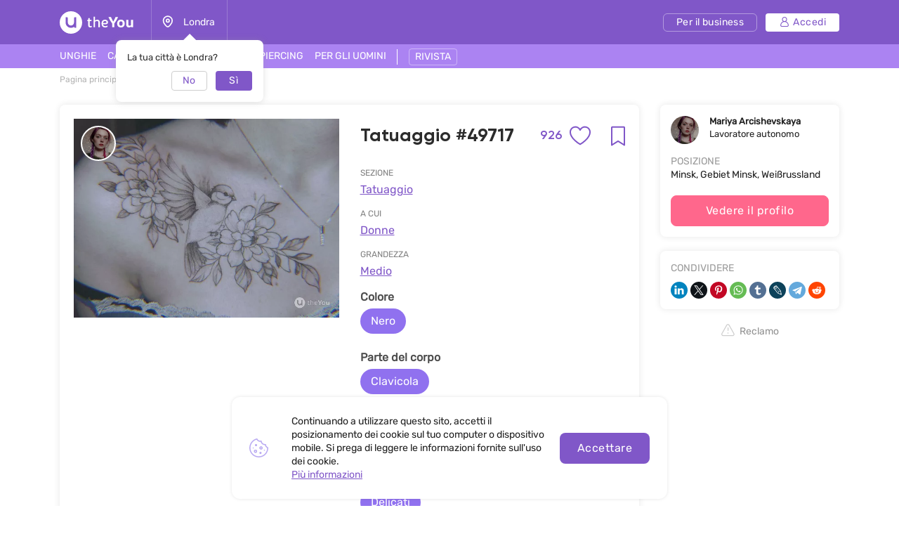

--- FILE ---
content_type: text/html; charset=utf-8
request_url: https://www.google.com/recaptcha/api2/aframe
body_size: 265
content:
<!DOCTYPE HTML><html><head><meta http-equiv="content-type" content="text/html; charset=UTF-8"></head><body><script nonce="VQM9EfYmtdL1E1dCeiiA5w">/** Anti-fraud and anti-abuse applications only. See google.com/recaptcha */ try{var clients={'sodar':'https://pagead2.googlesyndication.com/pagead/sodar?'};window.addEventListener("message",function(a){try{if(a.source===window.parent){var b=JSON.parse(a.data);var c=clients[b['id']];if(c){var d=document.createElement('img');d.src=c+b['params']+'&rc='+(localStorage.getItem("rc::a")?sessionStorage.getItem("rc::b"):"");window.document.body.appendChild(d);sessionStorage.setItem("rc::e",parseInt(sessionStorage.getItem("rc::e")||0)+1);localStorage.setItem("rc::h",'1769020922254');}}}catch(b){}});window.parent.postMessage("_grecaptcha_ready", "*");}catch(b){}</script></body></html>

--- FILE ---
content_type: image/svg+xml
request_url: https://theyou.com/assets/i/flag-rolls/flag-roll003.svg
body_size: 546
content:
<svg width="16" height="16" viewBox="0 0 16 16" fill="none" xmlns="http://www.w3.org/2000/svg">
<g clip-path="url(#clip0)">
<path d="M8 16C12.4183 16 16 12.4183 16 8C16 3.58172 12.4183 0 8 0C3.58172 0 0 3.58172 0 8C0 12.4183 3.58172 16 8 16Z" fill="#F0F0F0"/>
<path d="M16.0001 8.00045C16.0001 4.56073 13.8291 1.62839 10.7827 0.498047V15.5029C13.8291 14.3725 16.0001 11.4402 16.0001 8.00045Z" fill="#D80027"/>
<path d="M0 8.00045C0 11.4402 2.17103 14.3725 5.21741 15.5029V0.498047C2.17103 1.62839 0 4.56073 0 8.00045Z" fill="#0052B4"/>
</g>
<defs>
<clipPath id="clip0">
<rect width="16" height="16" fill="white"/>
</clipPath>
</defs>
</svg>
